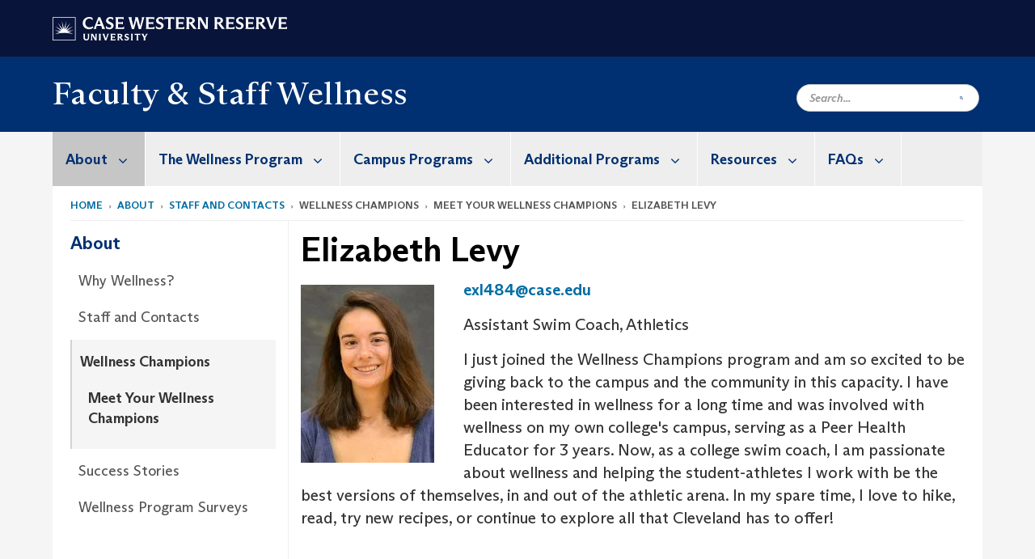

--- FILE ---
content_type: text/html; charset=UTF-8
request_url: https://case.edu/wellness/facultystaff/about/staff-and-contacts/wellness-champions/meet-your-wellness-champions/elizabeth-levy
body_size: 11045
content:
<!DOCTYPE html>
<html lang="en" dir="ltr" prefix="og: https://ogp.me/ns#">
  <head>
    <!-- datalayer begin -->
    
    <!-- datalayer end -->
    <!-- Google Tag Manager -->
    <script>(function(w,d,s,l,i){w[l]=w[l]||[];w[l].push({'gtm.start':
    new Date().getTime(),event:'gtm.js'});var f=d.getElementsByTagName(s)[0],
    j=d.createElement(s),dl=l!='dataLayer'?'&l='+l:'';j.async=true;j.src=
    'https://www.googletagmanager.com/gtm.js?id='+i+dl;f.parentNode.insertBefore(j,f);
    })(window,document,'script','dataLayer','GTM-M6NQD8');</script>
    <!-- End Google Tag Manager -->
    <meta charset="utf-8" />
<meta name="description" content="" />
<meta name="abstract" content="" />
<link rel="canonical" href="https://case.edu/wellness/facultystaff/about/staff-and-contacts/wellness-champions/meet-your-wellness-champions/elizabeth-levy" />
<link rel="shortlink" href="https://case.edu/wellness/facultystaff/node/576" />
<meta name="referrer" content="no-referrer-when-downgrade" />
<meta name="rights" content="Copyright © 2026 Case Western Reserve University. All rights reserved." />
<meta property="og:site_name" content="Faculty &amp; Staff Wellness | Case Western Reserve University" />
<meta property="og:type" content="website" />
<meta property="og:url" content="https://case.edu/wellness/facultystaff/about/staff-and-contacts/wellness-champions/meet-your-wellness-champions/elizabeth-levy" />
<meta property="og:title" content="Elizabeth Levy | Faculty &amp; Staff Wellness | Case Western Reserve University" />
<meta property="og:description" content="" />
<meta property="og:updated_time" content="2023-10-25T13:39:55-04:00" />
<meta property="og:street_address" content="10900 Euclid Ave." />
<meta property="og:locality" content="Cleveland" />
<meta property="og:region" content="Ohio" />
<meta property="og:postal_code" content="44106-7047" />
<meta property="og:country_name" content="United States" />
<meta property="og:phone_number" content="216.368.5997" />
<meta property="og:locale" content="en_US" />
<meta property="article:published_time" content="2023-10-25T13:39:42-04:00" />
<meta property="article:modified_time" content="2023-10-25T13:39:55-04:00" />
<meta name="twitter:title" content="Elizabeth Levy | Faculty &amp; Staff Wellness | Case Western Reserve University" />
<meta name="twitter:description" content="" />
<meta name="Generator" content="Drupal 10 (https://www.drupal.org)" />
<meta name="MobileOptimized" content="width" />
<meta name="HandheldFriendly" content="true" />
<meta name="viewport" content="width=device-width, initial-scale=1.0" />

    <title>Elizabeth Levy | Faculty &amp; Staff Wellness | Case Western Reserve University</title>
    <link rel="stylesheet" media="all" href="/wellness/facultystaff/modules/contrib/cms_content_sync/css/entity-form.css?subzjw" />
<link rel="stylesheet" media="all" href="/wellness/facultystaff/core/modules/node/css/node.module.css?subzjw" />
<link rel="stylesheet" media="all" href="/wellness/facultystaff/core/assets/vendor/jquery.ui/themes/base/core.css?subzjw" />
<link rel="stylesheet" media="all" href="/wellness/facultystaff/core/assets/vendor/jquery.ui/themes/base/controlgroup.css?subzjw" />
<link rel="stylesheet" media="all" href="/wellness/facultystaff/core/assets/vendor/jquery.ui/themes/base/checkboxradio.css?subzjw" />
<link rel="stylesheet" media="all" href="/wellness/facultystaff/core/assets/vendor/jquery.ui/themes/base/resizable.css?subzjw" />
<link rel="stylesheet" media="all" href="/wellness/facultystaff/core/assets/vendor/jquery.ui/themes/base/button.css?subzjw" />
<link rel="stylesheet" media="all" href="/wellness/facultystaff/core/assets/vendor/jquery.ui/themes/base/dialog.css?subzjw" />
<link rel="stylesheet" media="all" href="/wellness/facultystaff/core/misc/components/progress.module.css?subzjw" />
<link rel="stylesheet" media="all" href="/wellness/facultystaff/core/misc/components/ajax-progress.module.css?subzjw" />
<link rel="stylesheet" media="all" href="/wellness/facultystaff/core/modules/system/css/components/align.module.css?subzjw" />
<link rel="stylesheet" media="all" href="/wellness/facultystaff/core/modules/system/css/components/fieldgroup.module.css?subzjw" />
<link rel="stylesheet" media="all" href="/wellness/facultystaff/core/modules/system/css/components/container-inline.module.css?subzjw" />
<link rel="stylesheet" media="all" href="/wellness/facultystaff/core/modules/system/css/components/clearfix.module.css?subzjw" />
<link rel="stylesheet" media="all" href="/wellness/facultystaff/core/modules/system/css/components/details.module.css?subzjw" />
<link rel="stylesheet" media="all" href="/wellness/facultystaff/core/modules/system/css/components/hidden.module.css?subzjw" />
<link rel="stylesheet" media="all" href="/wellness/facultystaff/core/modules/system/css/components/item-list.module.css?subzjw" />
<link rel="stylesheet" media="all" href="/wellness/facultystaff/core/modules/system/css/components/js.module.css?subzjw" />
<link rel="stylesheet" media="all" href="/wellness/facultystaff/core/modules/system/css/components/nowrap.module.css?subzjw" />
<link rel="stylesheet" media="all" href="/wellness/facultystaff/core/modules/system/css/components/position-container.module.css?subzjw" />
<link rel="stylesheet" media="all" href="/wellness/facultystaff/core/modules/system/css/components/reset-appearance.module.css?subzjw" />
<link rel="stylesheet" media="all" href="/wellness/facultystaff/core/modules/system/css/components/resize.module.css?subzjw" />
<link rel="stylesheet" media="all" href="/wellness/facultystaff/core/modules/system/css/components/system-status-counter.css?subzjw" />
<link rel="stylesheet" media="all" href="/wellness/facultystaff/core/modules/system/css/components/system-status-report-counters.css?subzjw" />
<link rel="stylesheet" media="all" href="/wellness/facultystaff/core/modules/system/css/components/system-status-report-general-info.css?subzjw" />
<link rel="stylesheet" media="all" href="/wellness/facultystaff/core/modules/system/css/components/tablesort.module.css?subzjw" />
<link rel="stylesheet" media="all" href="/wellness/facultystaff/modules/contrib/jquery_ui/assets/vendor/jquery.ui/themes/base/core.css?subzjw" />
<link rel="stylesheet" media="all" href="/wellness/facultystaff/core/modules/filter/css/filter.caption.css?subzjw" />
<link rel="stylesheet" media="all" href="/wellness/facultystaff/modules/contrib/entity_embed/css/entity_embed.filter.caption.css?subzjw" />
<link rel="stylesheet" media="all" href="/wellness/facultystaff/core/modules/views/css/views.module.css?subzjw" />
<link rel="stylesheet" media="all" href="/wellness/facultystaff/core/assets/vendor/jquery.ui/themes/base/theme.css?subzjw" />
<link rel="stylesheet" media="all" href="/wellness/facultystaff/modules/contrib/jquery_ui/assets/vendor/jquery.ui/themes/base/theme.css?subzjw" />
<link rel="stylesheet" media="all" href="/wellness/facultystaff/modules/custom/custom_gin_override/css/gin-custom.css?subzjw" />
<link rel="stylesheet" media="all" href="/wellness/facultystaff/modules/contrib/jquery_ui/assets/vendor/jquery.ui/themes/base/draggable.css?subzjw" />
<link rel="stylesheet" media="all" href="/wellness/facultystaff/modules/contrib/jquery_ui/assets/vendor/jquery.ui/themes/base/resizable.css?subzjw" />
<link rel="stylesheet" media="all" href="/wellness/facultystaff/themes/custom/crew/css/style.css?subzjw" />

    <script src="https://use.fontawesome.com/releases/v6.4.0/js/all.js" defer crossorigin="anonymous"></script>
<script src="https://use.fontawesome.com/releases/v6.4.0/js/v4-shims.js" defer crossorigin="anonymous"></script>

    <script type="text/javascript">
      if (/MSIE \d|Trident.*rv:/.test(navigator.userAgent)) {document.write('<script src="https://dudbm6bcnmy8e.cloudfront.net/cwru-drupal-assets/scripts/ieshim.js"><\/script>')};
    </script>
  </head>
  <body>
    <!-- Google Tag Manager (noscript) -->
    <noscript aria-hidden="true"><iframe src="https://www.googletagmanager.com/ns.html?id=GTM-M6NQD8"
    height="0" width="0" style="display:none;visibility:hidden"></iframe></noscript>
    <!-- End Google Tag Manager (noscript) -->
        <a href="#main-content" class="visually-hidden focusable" role="navigation" aria-label="Jump to content">
      Skip to main content
    </a>
    
      <div class="dialog-off-canvas-main-canvas" data-off-canvas-main-canvas>
    
  
    <!-- hard code RAVE alert -->
    <div id="cwruravealert"></div>
    <script type="text/javascript">
      function raveCallback(data) {
        if (data !== undefined) {
          if (window['console']) { console.log(data); }
          var div = document.getElementById('cwruravealert');
          div.style.backgroundColor = data.bgcolor;
          div.style.color = data.fgcolor;
          div.style.width = '100%';
          div.style.fontWeight = '500';
          div.style.fontFamily = 'Arizona';
          div.style.padding = '5px 1% 5px 1%';
          var alert_div = document.createElement('div');
          alert_div.style.margin = 'auto';
          alert_div.style.maxWidth = '1000px';
          alert_div.style.width = '100%';
          alert_div.style.fontWeight = '500';
          alert_div.style.fontFamily = 'Arizona';
          alert_div.style.textAlign = 'center';
          var field;
          for (field of ['header', 'status', 'event', 'headline', 'description', 'instruction', 'note', 'web', 'contact']) {
            if (data[field]) {
              var field_div = document.createElement('div');
              field_div.innerHTML = data[field];
              alert_div.appendChild(field_div);
            }
          }
          div.appendChild(alert_div);
        }
      }
    </script>
    <script type="text/javascript" src="//webapps.case.edu/t4/rave/jsonp.pl?callback=raveCallback"></script>
    <!-- END RAVE ALERT -->

    
  
<!-- BEGIN PRINT HEADER -->
  <header class="visible-print-block" aria-hidden="true" aria-label="Print Header" role="presentation">
    <img src="https://dudbm6bcnmy8e.cloudfront.net/cwru/img/cwru_logo_primary_black_print.jpeg" alt="Case Western Reserve University" class="logo-default" aria-hidden="true">
  </header>
<!-- END PRINT HEADER -->

<!-- BEGIN SITE HEADER -->


<!-- BEGIN HEADER TOP -->
<div class="page-header-top" role="banner" aria-label="Case Western Reserve University Logo Banner">
  <div class="container">
    <!-- BEGIN LOGO -->
    <div class="page-logo">
      <a href="//case.edu/">
        <img src="https://dudbm6bcnmy8e.cloudfront.net/cwru/img/cwru_logo_primary_white.svg" onerror="javascript:this.src='https://dudbm6bcnmy8e.cloudfront.net/cwru/img/cwru_logo_primary_white.png';this.style.margin='-12px 0px';this.style.minHeight='55px'" alt="Case Western Reserve University" class="logo-default" title="Case Western Reserve University">
        <span class="sr-only">Go to case.edu</span>
      </a>
    </div>
    <!-- END LOGO -->
    <!-- BEGIN TOP NAVIGATION MENU -->
    <div class="top-menu hidden-sm hidden-xs">
          </div>
    <!-- END TOP NAVIGATION MENU -->
  </div>
</div>
<!-- END HEADER TOP -->


  <div class="page-head" role="banner" aria-label="School Name Banner">
              
<div class="container">
  <div class="col-md-6">
            <a href="https://case.edu/wellness/facultystaff/">
                <div class="page-title ">
                <div aria-label="Site title">Faculty &amp; Staff Wellness</div>
  
        </div>
      </a>
        </div>

  <div class="col-md-6">
        
    <div class="inputs pull-right hidden-xs hidden-sm ">
      <form action="//www.case.edu/search-results/" class="navbar__search-form desktop" name="searchForm" role="search" aria-label="desktop search">
        <div class="input-group">
          <span class="search-icon hidden-md hidden-lg"></span>
          <input placeholder="Search..." title="searchbox" type="search" class="navbar__search form-control form-search form-control" name="q" maxlength="128" size="15" onfocus="if(!this._haschanged){this.value=''};this._haschanged=true;">
          <span class="mobile-search-btn input-group-btn">
            <button type="submit" class="button js-form-submit form-submit btn icon-only" aria-label="Submit Search">
              <span class="sr-only">Search</span>
              <span class="fa fa-search" aria-hidden="true"></span>
            </button>
          </span>
          <input type="hidden" name="cx" value="004305171799132815236:ciq4c8b3yv4">
          <input type="hidden" name="ie" value="UTF-8">
          <input class="hidden" role="button" name="sa" type="submit" title="search" alt="search" value="search">
        </div>
      </form>
    </div>

  </div>
</div>

<div class="container">
  </div>

      </div>


                          

    <div >
      <header class="navbar navbar-default container" id="navbar" role="navigation" aria-labelledby="block-crew-main-menu">
                <div class="col-xs-12 no-padding">
        <div class="navbar-header">
            <div class="hidden-xs hidden-sm region region-navigation">
    <nav aria-label="mainmenumenu navigation menu"  id="block-crew-main-menu">
          
      

              <ul block="block-crew-main-menu" class="menu nav navbar-nav" role="menubar">
        <li class="hidden-md hidden-lg mobile-search-box" role="menuitem" tabindex="-1">
          <form action="//www.case.edu/search-results/" class="navbar__search-form" name="searchForm" role="search" aria-label="main search">
            <span class="search-icon hidden-md hidden-lg"></span>
            <input placeholder="Search CWRU" title="searchbox" type="search" class="navbar__search" name="q" onfocus="if(!this._haschanged){this.value=''};this._haschanged=true;">
            <span class="mobile-search-btn">
              <button type="submit" class="btn submit" aria-label="Submit Search">
                <i class="fa fa-search" aria-hidden="true"></i><span class="sr-only">Submit Search</span>
              </button>
            </span>
            <input type="hidden" name="cx" value="004305171799132815236:ciq4c8b3yv4">
            <input type="hidden" name="ie" value="UTF-8">
            <input class="hidden" role="button" name="sa" type="submit" title="search" alt="search">
          </form>
        </li>
                            <li class="expanded dropdown active" role="menuitem" tabindex="-1">
        <a href="/wellness/facultystaff/about">About <span class="arrow" aria-haspopup="true"></span></a>
                                  <ul block="block-crew-main-menu" class="menu dropdown-menu" role="menu" aria-hidden="true" tabindex="-1">
                            <li role="menuitem">
        <a href="/wellness/facultystaff/about/why-wellness" data-drupal-link-system-path="node/31">Why Wellness?</a>
                  </li>
                        <li role="menuitem">
        <a href="/wellness/facultystaff/about/staff-and-contacts" data-drupal-link-system-path="node/241">Staff and Contacts</a>
                  </li>
                        <li class="active" role="menuitem">
        <a href="/wellness/facultystaff/about/wellness-champions" data-drupal-link-system-path="node/511">Wellness Champions</a>
                  </li>
                        <li role="menuitem">
        <a href="/wellness/facultystaff/about/success-stories" data-drupal-link-system-path="node/41">Success Stories</a>
                  </li>
                        <li role="menuitem">
        <a href="/wellness/facultystaff/about/wellness-program-surveys" title="participant and non-participant survey data" data-drupal-link-system-path="node/366">Wellness Program Surveys</a>
                  </li>
        </ul>
  
            </li>
                        <li class="expanded dropdown" role="menuitem" tabindex="-1">
        <a href="/wellness/facultystaff/wellness-program">The Wellness Program <span class="arrow" aria-haspopup="true"></span></a>
                                  <ul block="block-crew-main-menu" class="menu dropdown-menu" role="menu" aria-hidden="true" tabindex="-1">
                            <li role="menuitem">
        <a href="/wellness/facultystaff/wellness-program/how-participate" data-drupal-link-system-path="node/51">How to Participate</a>
                  </li>
                        <li role="menuitem">
        <a href="/wellness/facultystaff/wellness-program/monthly-wellness-incentive" data-drupal-link-system-path="node/56">Monthly Wellness Incentive</a>
                  </li>
                        <li role="menuitem">
        <a href="/wellness/facultystaff/wellness-program/wellness-program-incentive" data-drupal-link-system-path="node/61">Wellness Program Incentive</a>
                  </li>
                        <li role="menuitem">
        <a href="/wellness/facultystaff/wellness-program/wellness-program-checklist" data-drupal-link-system-path="node/66">Wellness Program Checklist</a>
                  </li>
                        <li role="menuitem">
        <a href="/wellness/facultystaff/wellness-program/eeoc-notice" data-drupal-link-system-path="node/71">EEOC Notice</a>
                  </li>
        </ul>
  
            </li>
                        <li class="expanded dropdown" role="menuitem" tabindex="-1">
        <a href="/wellness/facultystaff/campus-programs">Campus Programs <span class="arrow" aria-haspopup="true"></span></a>
                                  <ul block="block-crew-main-menu" class="menu dropdown-menu" role="menu" aria-hidden="true" tabindex="-1">
                            <li role="menuitem">
        <a href="/wellness/facultystaff/campus-programs/career-well-being" data-drupal-link-system-path="node/581">Career Well-being</a>
                  </li>
                        <li role="menuitem">
        <a href="/wellness/facultystaff/campus-programs/community-well-being" data-drupal-link-system-path="node/81">Community Well-being</a>
                  </li>
                        <li role="menuitem">
        <a href="/wellness/facultystaff/campus-programs/financial-well-being" data-drupal-link-system-path="node/86">Financial Well-being</a>
                  </li>
                        <li role="menuitem">
        <a href="/wellness/facultystaff/campus-programs/general-wellness" data-drupal-link-system-path="node/506">General Wellness</a>
                  </li>
                        <li role="menuitem">
        <a href="/wellness/facultystaff/campus-programs/nutrition-or-weight-management" data-drupal-link-system-path="node/91">Nutrition or Weight Management</a>
                  </li>
                        <li role="menuitem">
        <a href="/wellness/facultystaff/campus-programs/physical-activity" data-drupal-link-system-path="node/96">Physical Activity</a>
                  </li>
                        <li role="menuitem">
        <a href="/wellness/facultystaff/campus-programs/sleep" data-drupal-link-system-path="node/471">Sleep</a>
                  </li>
                        <li role="menuitem">
        <a href="/wellness/facultystaff/campus-programs/stress-management" data-drupal-link-system-path="node/101">Stress Management</a>
                  </li>
                        <li role="menuitem">
        <a href="/wellness/facultystaff/campus-programs/tobacco-cessation" data-drupal-link-system-path="node/106">Tobacco Cessation</a>
                  </li>
        </ul>
  
            </li>
                        <li class="expanded dropdown" role="menuitem" tabindex="-1">
        <a href="/wellness/facultystaff/additional-programs">Additional Programs <span class="arrow" aria-haspopup="true"></span></a>
                                  <ul block="block-crew-main-menu" class="menu dropdown-menu" role="menu" aria-hidden="true" tabindex="-1">
                            <li role="menuitem">
        <a href="/wellness/facultystaff/additional-programs/expressions-care" data-drupal-link-system-path="node/586">Expressions of Care</a>
                  </li>
                        <li role="menuitem">
        <a href="/wellness/facultystaff/additional-programs/medical-mutual-wellness-offerings" data-drupal-link-system-path="node/116">Medical Mutual Wellness Offerings</a>
                  </li>
                        <li role="menuitem">
        <a href="/wellness/facultystaff/additional-programs/mindfulness-matters" data-drupal-link-system-path="node/441">Mindfulness Matters</a>
                  </li>
                        <li role="menuitem">
        <a href="/wellness/facultystaff/additional-programs/other-wellness-programs" data-drupal-link-system-path="node/131">Other Wellness Programs</a>
                  </li>
        </ul>
  
            </li>
                        <li class="expanded dropdown" role="menuitem" tabindex="-1">
        <a href="/wellness/facultystaff/resources">Resources <span class="arrow" aria-haspopup="true"></span></a>
                                  <ul block="block-crew-main-menu" class="menu dropdown-menu" role="menu" aria-hidden="true" tabindex="-1">
                            <li role="menuitem">
        <a href="/wellness/facultystaff/resources/cwru-wellness-newsletter" data-drupal-link-system-path="node/141">CWRU Wellness Newsletter</a>
                  </li>
                        <li role="menuitem">
        <a href="/wellness/facultystaff/resources/avidon-health" data-drupal-link-system-path="node/196">Avidon Health</a>
                  </li>
                        <li role="menuitem">
        <a href="/wellness/facultystaff/resources/eldercare" data-drupal-link-system-path="node/156">Eldercare</a>
                  </li>
                        <li role="menuitem">
        <a href="/wellness/facultystaff/resources/employee-assistance-program" data-drupal-link-system-path="node/151">Employee Assistance Program</a>
                  </li>
                        <li role="menuitem">
        <a href="/wellness/facultystaff/resources/ergonomics" data-drupal-link-system-path="node/161">Ergonomics</a>
                  </li>
                        <li role="menuitem">
        <a href="/wellness/facultystaff/resources/fitness" data-drupal-link-system-path="node/166">Fitness</a>
                  </li>
                        <li role="menuitem">
        <a href="/wellness/facultystaff/resources/flu-shots" data-drupal-link-system-path="node/171">Flu Shots</a>
                  </li>
                        <li role="menuitem">
        <a href="/wellness/facultystaff/resources/gratitude-cwru" data-drupal-link-system-path="node/461">Gratitude at CWRU</a>
                  </li>
                        <li role="menuitem">
        <a href="/wellness/facultystaff/resources/guided-imagery-relaxation" data-drupal-link-system-path="node/186">Guided Imagery &amp; Relaxation</a>
                  </li>
                        <li role="menuitem">
        <a href="/wellness/facultystaff/resources/hec-prayer-and-reflection-room" data-drupal-link-system-path="node/481">HEC Prayer and Reflection Room</a>
                  </li>
                        <li role="menuitem">
        <a href="/wellness/facultystaff/resources/healthy-department-toolkit" title="Fall 2018 resource for CWRU workgroups" data-drupal-link-system-path="node/356">Healthy Department Toolkit</a>
                  </li>
                        <li role="menuitem">
        <a href="/wellness/facultystaff/resources/lactation-rooms" data-drupal-link-system-path="node/176">Lactation Rooms</a>
                  </li>
                        <li role="menuitem">
        <a href="/wellness/facultystaff/resources/nutrition-assistance" data-drupal-link-system-path="node/181">Nutrition Assistance</a>
                  </li>
                        <li role="menuitem">
        <a href="/wellness/facultystaff/resources/parenting" data-drupal-link-system-path="node/501">Parenting</a>
                  </li>
                        <li role="menuitem">
        <a href="/wellness/facultystaff/resources/seated-massage" data-drupal-link-system-path="node/191">Seated Massage</a>
                  </li>
                        <li role="menuitem">
        <a href="/wellness/facultystaff/resources/supervisor-wellness-toolkit" data-drupal-link-system-path="node/396">Supervisor Wellness Toolkit</a>
                  </li>
                        <li role="menuitem">
        <a href="/wellness/facultystaff/resources/walking-maps" data-drupal-link-system-path="node/206">Walking Maps</a>
                  </li>
        </ul>
  
            </li>
                        <li class="expanded dropdown" role="menuitem" tabindex="-1">
        <a href="/wellness/facultystaff/faqs">FAQs <span class="arrow" aria-haspopup="true"></span></a>
                                  <ul block="block-crew-main-menu" class="menu dropdown-menu" role="menu" aria-hidden="true" tabindex="-1">
                            <li role="menuitem">
        <a href="/wellness/facultystaff/faqs/about-incentive-programs" data-drupal-link-system-path="node/216">About the Incentive Programs</a>
                  </li>
                        <li role="menuitem">
        <a href="/wellness/facultystaff/faqs/participation-and-eligibility" data-drupal-link-system-path="node/221">Participation and Eligibility</a>
                  </li>
                        <li role="menuitem">
        <a href="/wellness/facultystaff/faqs/health-risk-assessment-hra" data-drupal-link-system-path="node/226">Health Risk Assessment (HRA)</a>
                  </li>
                        <li role="menuitem">
        <a href="/wellness/facultystaff/faqs/biometric-screening-attestation" data-drupal-link-system-path="node/591">Biometric Screening Attestation</a>
                  </li>
                        <li role="menuitem">
        <a href="/wellness/facultystaff/faqs/dental-check-andor-cancer-screening-attestation" data-drupal-link-system-path="node/592">Dental Check-up and/or Cancer Screening Attestation</a>
                  </li>
                        <li role="menuitem">
        <a href="/wellness/facultystaff/faqs/primary-care-provider-attestation" data-drupal-link-system-path="node/416">Primary Care Provider Attestation</a>
                  </li>
                        <li role="menuitem">
        <a href="/wellness/facultystaff/faqs/tobacco-attestation-form" data-drupal-link-system-path="node/236">Tobacco Attestation Form</a>
                  </li>
        </ul>
  
            </li>
        </ul>
  



  </nav>

  </div>

                                <button type="button" class="navbar-toggle" data-toggle="collapse" data-target="#navbar-collapse">
              <span class="sr-only">Toggle navigation</span>
              <i class="fa fa-bars" aria-hidden="true"></i>
              Navigation + Search
            </button>
                  </div>
      </div>
                          <div id="navbar-collapse" class="navbar-collapse collapse">
              	<div class="hidden-md hidden-lg row region region-navigation-collapsible">
    	<nav aria-label="mobilemenu navigation menu"  id="block-crew-mobile-nav">
          
      

              <ul block="block-crew-mobile-nav" class="menu nav navbar-nav" role="menubar">
        <li class="hidden-md hidden-lg mobile-search-box" role="menuitem" tabindex="-1">
          <form action="//www.case.edu/search-results/" class="navbar__search-form" name="searchForm" role="search" aria-label="mobile search">
            <span class="search-icon hidden-md hidden-lg"></span>
            <input placeholder="Search CWRU" title="searchbox" type="search" class="navbar__search" name="q" onfocus="if(!this._haschanged){this.value=''};this._haschanged=true;">
            <span class="mobile-search-btn">
              <button type="submit" class="btn submit" aria-label="Submit Search">
                <i class="fa fa-search" aria-hidden="true"></i><span class="sr-only">Submit Search</span>
              </button>
            </span>
            <input type="hidden" name="cx" value="004305171799132815236:ciq4c8b3yv4">
            <input type="hidden" name="ie" value="UTF-8">
            <input class="hidden" role="button" name="sa" type="submit" title="search" alt="search">
          </form>
        </li>
                            <li class="expanded dropdown active" role="menuitem" tabindex="-1">
        <a href="/wellness/facultystaff/about">About <span class="arrow" aria-haspopup="true"></span></a>
                                  <ul block="block-crew-mobile-nav" class="menu dropdown-menu" role="menu" aria-hidden="true" tabindex="-1">
                            <li role="menuitem">
        <a href="/wellness/facultystaff/about/why-wellness" data-drupal-link-system-path="node/31">Why Wellness?</a>
                  </li>
                        <li role="menuitem">
        <a href="/wellness/facultystaff/about/staff-and-contacts" data-drupal-link-system-path="node/241">Staff and Contacts</a>
                  </li>
                        <li class="expanded active" role="menuitem" tabindex="-1">
        <a href="/wellness/facultystaff/about/wellness-champions">Wellness Champions <span class="arrow" aria-haspopup="true"></span></a>
                                  <ul block="block-crew-mobile-nav" class="menu dropdown-menu" role="menu" aria-hidden="true" tabindex="-1">
                            <li class="active" role="menuitem">
        <a href="/wellness/facultystaff/about/wellness-champions/meet-your-wellness-champions" data-drupal-link-system-path="node/516">Meet Your Wellness Champions</a>
                  </li>
        </ul>
  
            </li>
                        <li role="menuitem">
        <a href="/wellness/facultystaff/about/success-stories" data-drupal-link-system-path="node/41">Success Stories</a>
                  </li>
                        <li role="menuitem">
        <a href="/wellness/facultystaff/about/wellness-program-surveys" title="participant and non-participant survey data" data-drupal-link-system-path="node/366">Wellness Program Surveys</a>
                  </li>
        </ul>
  
            </li>
                        <li class="expanded dropdown" role="menuitem" tabindex="-1">
        <a href="/wellness/facultystaff/wellness-program">The Wellness Program <span class="arrow" aria-haspopup="true"></span></a>
                                  <ul block="block-crew-mobile-nav" class="menu dropdown-menu" role="menu" aria-hidden="true" tabindex="-1">
                            <li role="menuitem">
        <a href="/wellness/facultystaff/wellness-program/how-participate" data-drupal-link-system-path="node/51">How to Participate</a>
                  </li>
                        <li role="menuitem">
        <a href="/wellness/facultystaff/wellness-program/monthly-wellness-incentive" data-drupal-link-system-path="node/56">Monthly Wellness Incentive</a>
                  </li>
                        <li role="menuitem">
        <a href="/wellness/facultystaff/wellness-program/wellness-program-incentive" data-drupal-link-system-path="node/61">Wellness Program Incentive</a>
                  </li>
                        <li role="menuitem">
        <a href="/wellness/facultystaff/wellness-program/wellness-program-checklist" data-drupal-link-system-path="node/66">Wellness Program Checklist</a>
                  </li>
                        <li role="menuitem">
        <a href="/wellness/facultystaff/wellness-program/eeoc-notice" data-drupal-link-system-path="node/71">EEOC Notice</a>
                  </li>
        </ul>
  
            </li>
                        <li class="expanded dropdown" role="menuitem" tabindex="-1">
        <a href="/wellness/facultystaff/campus-programs">Campus Programs <span class="arrow" aria-haspopup="true"></span></a>
                                  <ul block="block-crew-mobile-nav" class="menu dropdown-menu" role="menu" aria-hidden="true" tabindex="-1">
                            <li role="menuitem">
        <a href="/wellness/facultystaff/campus-programs/career-well-being" data-drupal-link-system-path="node/581">Career Well-being</a>
                  </li>
                        <li role="menuitem">
        <a href="/wellness/facultystaff/campus-programs/community-well-being" data-drupal-link-system-path="node/81">Community Well-being</a>
                  </li>
                        <li role="menuitem">
        <a href="/wellness/facultystaff/campus-programs/financial-well-being" data-drupal-link-system-path="node/86">Financial Well-being</a>
                  </li>
                        <li role="menuitem">
        <a href="/wellness/facultystaff/campus-programs/general-wellness" data-drupal-link-system-path="node/506">General Wellness</a>
                  </li>
                        <li role="menuitem">
        <a href="/wellness/facultystaff/campus-programs/nutrition-or-weight-management" data-drupal-link-system-path="node/91">Nutrition or Weight Management</a>
                  </li>
                        <li role="menuitem">
        <a href="/wellness/facultystaff/campus-programs/physical-activity" data-drupal-link-system-path="node/96">Physical Activity</a>
                  </li>
                        <li role="menuitem">
        <a href="/wellness/facultystaff/campus-programs/sleep" data-drupal-link-system-path="node/471">Sleep</a>
                  </li>
                        <li role="menuitem">
        <a href="/wellness/facultystaff/campus-programs/stress-management" data-drupal-link-system-path="node/101">Stress Management</a>
                  </li>
                        <li role="menuitem">
        <a href="/wellness/facultystaff/campus-programs/tobacco-cessation" data-drupal-link-system-path="node/106">Tobacco Cessation</a>
                  </li>
        </ul>
  
            </li>
                        <li class="expanded dropdown" role="menuitem" tabindex="-1">
        <a href="/wellness/facultystaff/additional-programs">Additional Programs <span class="arrow" aria-haspopup="true"></span></a>
                                  <ul block="block-crew-mobile-nav" class="menu dropdown-menu" role="menu" aria-hidden="true" tabindex="-1">
                            <li role="menuitem">
        <a href="/wellness/facultystaff/additional-programs/expressions-care" data-drupal-link-system-path="node/586">Expressions of Care</a>
                  </li>
                        <li role="menuitem">
        <a href="/wellness/facultystaff/additional-programs/medical-mutual-wellness-offerings" data-drupal-link-system-path="node/116">Medical Mutual Wellness Offerings</a>
                  </li>
                        <li role="menuitem">
        <a href="/wellness/facultystaff/additional-programs/mindfulness-matters" data-drupal-link-system-path="node/441">Mindfulness Matters</a>
                  </li>
                        <li role="menuitem">
        <a href="/wellness/facultystaff/additional-programs/other-wellness-programs" data-drupal-link-system-path="node/131">Other Wellness Programs</a>
                  </li>
        </ul>
  
            </li>
                        <li class="expanded dropdown" role="menuitem" tabindex="-1">
        <a href="/wellness/facultystaff/resources">Resources <span class="arrow" aria-haspopup="true"></span></a>
                                  <ul block="block-crew-mobile-nav" class="menu dropdown-menu" role="menu" aria-hidden="true" tabindex="-1">
                            <li role="menuitem">
        <a href="/wellness/facultystaff/resources/cwru-wellness-newsletter" data-drupal-link-system-path="node/141">CWRU Wellness Newsletter</a>
                  </li>
                        <li role="menuitem">
        <a href="/wellness/facultystaff/resources/avidon-health" data-drupal-link-system-path="node/196">Avidon Health</a>
                  </li>
                        <li role="menuitem">
        <a href="/wellness/facultystaff/resources/eldercare" data-drupal-link-system-path="node/156">Eldercare</a>
                  </li>
                        <li role="menuitem">
        <a href="/wellness/facultystaff/resources/employee-assistance-program" data-drupal-link-system-path="node/151">Employee Assistance Program</a>
                  </li>
                        <li role="menuitem">
        <a href="/wellness/facultystaff/resources/ergonomics" data-drupal-link-system-path="node/161">Ergonomics</a>
                  </li>
                        <li role="menuitem">
        <a href="/wellness/facultystaff/resources/fitness" data-drupal-link-system-path="node/166">Fitness</a>
                  </li>
                        <li role="menuitem">
        <a href="/wellness/facultystaff/resources/flu-shots" data-drupal-link-system-path="node/171">Flu Shots</a>
                  </li>
                        <li role="menuitem">
        <a href="/wellness/facultystaff/resources/gratitude-cwru" data-drupal-link-system-path="node/461">Gratitude at CWRU</a>
                  </li>
                        <li role="menuitem">
        <a href="/wellness/facultystaff/resources/guided-imagery-relaxation" data-drupal-link-system-path="node/186">Guided Imagery &amp; Relaxation</a>
                  </li>
                        <li role="menuitem">
        <a href="/wellness/facultystaff/resources/hec-prayer-and-reflection-room" data-drupal-link-system-path="node/481">HEC Prayer and Reflection Room</a>
                  </li>
                        <li role="menuitem">
        <a href="/wellness/facultystaff/resources/healthy-department-toolkit" title="Fall 2018 resource for CWRU workgroups" data-drupal-link-system-path="node/356">Healthy Department Toolkit</a>
                  </li>
                        <li role="menuitem">
        <a href="/wellness/facultystaff/resources/lactation-rooms" data-drupal-link-system-path="node/176">Lactation Rooms</a>
                  </li>
                        <li role="menuitem">
        <a href="/wellness/facultystaff/resources/nutrition-assistance" data-drupal-link-system-path="node/181">Nutrition Assistance</a>
                  </li>
                        <li role="menuitem">
        <a href="/wellness/facultystaff/resources/parenting" data-drupal-link-system-path="node/501">Parenting</a>
                  </li>
                        <li role="menuitem">
        <a href="/wellness/facultystaff/resources/seated-massage" data-drupal-link-system-path="node/191">Seated Massage</a>
                  </li>
                        <li role="menuitem">
        <a href="/wellness/facultystaff/resources/supervisor-wellness-toolkit" data-drupal-link-system-path="node/396">Supervisor Wellness Toolkit</a>
                  </li>
                        <li role="menuitem">
        <a href="/wellness/facultystaff/resources/walking-maps" data-drupal-link-system-path="node/206">Walking Maps</a>
                  </li>
        </ul>
  
            </li>
                        <li class="expanded dropdown" role="menuitem" tabindex="-1">
        <a href="/wellness/facultystaff/faqs">FAQs <span class="arrow" aria-haspopup="true"></span></a>
                                  <ul block="block-crew-mobile-nav" class="menu dropdown-menu" role="menu" aria-hidden="true" tabindex="-1">
                            <li role="menuitem">
        <a href="/wellness/facultystaff/faqs/about-incentive-programs" data-drupal-link-system-path="node/216">About the Incentive Programs</a>
                  </li>
                        <li role="menuitem">
        <a href="/wellness/facultystaff/faqs/participation-and-eligibility" data-drupal-link-system-path="node/221">Participation and Eligibility</a>
                  </li>
                        <li role="menuitem">
        <a href="/wellness/facultystaff/faqs/health-risk-assessment-hra" data-drupal-link-system-path="node/226">Health Risk Assessment (HRA)</a>
                  </li>
                        <li role="menuitem">
        <a href="/wellness/facultystaff/faqs/biometric-screening-attestation" data-drupal-link-system-path="node/591">Biometric Screening Attestation</a>
                  </li>
                        <li role="menuitem">
        <a href="/wellness/facultystaff/faqs/dental-check-andor-cancer-screening-attestation" data-drupal-link-system-path="node/592">Dental Check-up and/or Cancer Screening Attestation</a>
                  </li>
                        <li role="menuitem">
        <a href="/wellness/facultystaff/faqs/primary-care-provider-attestation" data-drupal-link-system-path="node/416">Primary Care Provider Attestation</a>
                  </li>
                        <li role="menuitem">
        <a href="/wellness/facultystaff/faqs/tobacco-attestation-form" data-drupal-link-system-path="node/236">Tobacco Attestation Form</a>
                  </li>
        </ul>
  
            </li>
        </ul>
  



  </nav>

  	</div>

          </div>
                      </header>
    </div>
  

  <div role="main" class="main-container container  js-quickedit-main-content">

                
                                      <div class="highlighted">  <div class="region region-highlighted">
    <div data-drupal-messages-fallback class="hidden"></div>

  </div>
</div>
                  
                                        <div class="region region-breadcrumbs">
        <ol class="breadcrumb">
          <li >
                  <a href="/wellness/facultystaff/">Home</a>
              </li>
          <li >
                  <a href="/wellness/facultystaff/about">About</a>
              </li>
          <li >
                  <a href="/wellness/facultystaff/about/staff-and-contacts">Staff and Contacts</a>
              </li>
          <li >
                  wellness champions
              </li>
          <li >
                  meet your wellness champions
              </li>
          <li >
                  Elizabeth Levy
              </li>
      </ol>


  </div>

                  
                
      <div class="row pre-sidebar">
                                
                                    <aside aria-label="Sidebar Navigation Menu" class="col-lg-3 col-md-3 hidden-sm hidden-xs sidebar-desktop">
                <div  class="region region-sidebar-first">
    <nav aria-label="sidebarigationmenu navigation menu"  id="block-crew-sidebar-navigation">
          
      

                                        <a href="/wellness/facultystaff/about" class="sidebar-menu-title">
                    <h2>About</h2>
                </a>
                <ul class="page-sidebar-menu" role="menubar">
                                                        <li class="nav-item" role="menuitem">
                <a href="/wellness/facultystaff/about/why-wellness" class="nav-link" data-drupal-link-system-path="node/31">Why Wellness?</a>
                            </li>
                                <li class="nav-item" role="menuitem">
                <a href="/wellness/facultystaff/about/staff-and-contacts" class="nav-link" data-drupal-link-system-path="node/241">Staff and Contacts</a>
                            </li>
                                <li class="nav-item active open" role="menuitem">
                <a href="/wellness/facultystaff/about/wellness-champions" class="nav-link" data-drupal-link-system-path="node/511">Wellness Champions</a>
                                    <ul class="sub-menu" role="menu">
                                                            <li class="nav-item open" role="menuitem">
                <a href="/wellness/facultystaff/about/wellness-champions/meet-your-wellness-champions" class="nav-link" data-drupal-link-system-path="node/516">Meet Your Wellness Champions</a>
                            </li>
            
                    </ul>
                            </li>
                                <li class="nav-item" role="menuitem">
                <a href="/wellness/facultystaff/about/success-stories" class="nav-link" data-drupal-link-system-path="node/41">Success Stories</a>
                            </li>
                                <li class="nav-item" role="menuitem">
                <a href="/wellness/facultystaff/about/wellness-program-surveys" title="participant and non-participant survey data" class="nav-link" data-drupal-link-system-path="node/366">Wellness Program Surveys</a>
                            </li>
            
                </ul>
                                                                                                                            



  </nav>

  </div>

            </aside>
                        
            <section role="region" aria-label="main-content"  class="col-sm-12 col-md-9 has-sidebar">
                          <a id="main-content"></a>
            <div class="region region-content">
        <h1 class="page-header">
<span>Elizabeth Levy</span>
</h1>

  
<article class="basic-page full clearfix">

  
    

  
  <div class="content">
    
            <div class="field field--name-body field--type-text-with-summary field--label-hidden field--item"><div data-embed-button="media" data-entity-embed-display="view_mode:media.media_image_medium" data-entity-embed-display-settings="[]" data-entity-type="media" data-entity-uuid="c637e3a4-abd2-45b0-902f-9392f1c111d5" data-langcode="en" class="embedded-entity align-left"><div style="max-width:220px;">
  
  
            <div class="field field--name-field-image field--type-image field--label-hidden field--item">  <img loading="lazy" src="/wellness/facultystaff/sites/default/files/styles/medium/public/2023-10/Elizabeth%20L.jpg?itok=_8c58yKQ" width="165" height="220" alt="Headshot of Elizabeth Levy" class="img-responsive">


</div>
      
</div>
</div>


<p><a href="mailto:exl484@case.edu">exl484@case.edu</a></p>

<p>Assistant Swim Coach, Athletics</p>

<p>I just joined the Wellness Champions program and am so excited to be giving back to the campus and the community in this capacity. I have been interested in wellness for a long time and was involved with wellness on my own college's campus, serving as a Peer Health Educator for 3 years. Now, as a college swim coach, I am passionate about wellness and helping the student-athletes I work with be the best versions of themselves, in and out of the athletic arena. In my spare time, I love to hike, read, try new recipes, or continue to explore all that Cleveland has to offer!</p>
</div>
      <form class="node-basic-page-form node-form" data-drupal-selector="node-basic-page-form" action="/wellness/facultystaff/about/staff-and-contacts/wellness-champions/meet-your-wellness-champions/elizabeth-levy" method="post" id="node-basic-page-form" accept-charset="UTF-8">
  <input data-drupal-selector="edit-node-basic-page-form" type="hidden" name="form_id" value="node_basic_page_form" /><div class="field--type-string field--name-moderation-state field--widget-workflow-buttons form-group js-form-wrapper form-wrapper" data-drupal-selector="edit-moderation-state-wrapper" id="edit-moderation-state-wrapper">      
  </div>
<div data-drupal-selector="edit-actions" class="form-actions form-group js-form-wrapper form-wrapper" id="edit-actions"><button data-drupal-selector="edit-submit" class="button button--primary js-form-submit form-submit btn-success btn icon-before" type="submit" id="edit-submit" name="op" value="Save"><span class="icon glyphicon glyphicon-ok" aria-hidden="true"></span>
Save</button></div>

</form>

  </div>

</article>


  </div>

              </section>

                </div>
  </div>
      <footer aria-label="footer" class="footer container" role="contentinfo">
        <div class="region region-footer">
      <section role="region" aria-label="footer sections"  class="views-element-container block block-views block-views-blockfooter-block-footer clearfix" id="block-views-block-footer-block-footer">
  
    

      <div block="block-views-block-footer-block-footer" class="form-group"><div class="footer view view-footer view-id-footer view-display-id-block_footer js-view-dom-id-36f15e20b2ee975cabd54e2328c0850c032803aeb887c84b2ee7ea01860990e4">
  
    
      
      <div class="view-content">
          <div class="views-row">



<div class="footer__block footer__block--university">
  <img src="https://dudbm6bcnmy8e.cloudfront.net/cwru/img/cwru_acronym_blue.svg" onerror="javascript:this.src='https://dudbm6bcnmy8e.cloudfront.net/cwru/img/cwru_acronym_blue.svg'" alt="Case Western Reserve University Logo with Tagline" class="footer__logo" title="Case Western Reserve University">
  <p>&copy; 2025 <a href="//case.edu/">Case Western Reserve University</a></p>
  <address>10900 Euclid Ave. Cleveland, Ohio 44106</address>
  <p>
    <a href="tel:12163682000">216.368.2000</a>
    <br />
    <a href="https://case.edu/utech/departments/information-security/policies/legal-privacy-notice">Legal Notice</a> | <a href="https://case.edu/privacy-statement/index.html">Privacy Policy</a>
    <br />
        <a href="https://case.edu/equity/sexual-harassment-title-ix/title-ix-notice-nondiscrimination" className="mt1">Title IX Notice of Non-Discrimination</a>
  </p>
</div>

<div class="footer__block footer__block--department">
  <img src="https://dudbm6bcnmy8e.cloudfront.net/cwru-drupal-assets/images/pin-icon.svg" alt="map marker" class="footer__map-icon hidden-sm hidden-xs">
  <div class="footer__department-info">
          <div class="footer__header h3">Faculty &amp; Staff Wellness</div>
              <strong>Campus Location:</strong>
      <p>
        Crawford Hall
                  <br>
          10900 Euclid Ave.
                <br>
        Cleveland,
        OH
        44106
      </p>
    
          <strong>Mailing Address:</strong>
      <p>
        10900 Euclid Ave.
                <br>
        Cleveland,
        OH
        44106-7047
      </p>
              <p>
        <strong>Phone:</strong> <a href="tel:216.368.5997">216.368.5997</a>
      </p>
                                                                                                                                                                                                                                                                          <p>
              <strong>Email:</strong> <a href="mailto:erc10@case.edu">erc10@case.edu</a>
            </p>
                                                                  <p>
        <a href="mailto:erc10@case.edu">Site Feedback</a>
      </p>
      </div>
</div>

<div class="footer__block footer__block--social">
                                                                                                      <div class="footer__header h3">Social Media</div>
      <div class="footer__social-icons">
                  <a href="https://www.facebook.com/wellnessatcase/" target="_blank"
          title="CWRU Facebook"
          class="footer__social-icon fa fa-facebook">
            <span class="sr-only">Facebook</span>
          </a>
              </div>
                  </div>

<div class="footer__block footer__block--links">
  <div class="footer__header h3" tabindex="0">CWRU Links</div>
  <ul role="menu" class="footer-links">
    <li role="menuitem">
      <a href="https://case.edu/admissions/">Apply to CWRU</a>
    </li>
    <li role="menuitem">
      <a href="https://case.edu/give/">Give Now</a>
    </li>
    <li role="menuitem">
      <a href="https://case.edu/visit/">Visit Campus</a>
    </li>
    <li role="menuitem">
      <a href="https://webapps.case.edu/directory/">University Directory</a>
    </li>
  </ul>
</div>
</div>

    </div>
  
          </div>
</div>

  </section>


  </div>

<div class="scroll-to-top">
  <span class="fa-stack fa-lg">
      <i class="fa fa-circle fa-stack-2x fa-inverse" aria-hidden="true"></i>
      <i class="fa fa-arrow-up fa-stack-1x" aria-hidden="true"></i>
  </span>
</div>

    </footer>
  
  </div>

    
    <script type="application/json" data-drupal-selector="drupal-settings-json">{"path":{"baseUrl":"\/wellness\/facultystaff\/","pathPrefix":"","currentPath":"node\/576","currentPathIsAdmin":false,"isFront":false,"currentLanguage":"en"},"pluralDelimiter":"\u0003","suppressDeprecationErrors":true,"ajaxPageState":{"libraries":"[base64]","theme":"crew","theme_token":null},"ajaxTrustedUrl":{"form_action_p_pvdeGsVG5zNF_XLGPTvYSKCf43t8qZYSwcfZl2uzM":true},"bootstrap":{"forms_has_error_value_toggle":1,"modal_animation":1,"modal_backdrop":"true","modal_focus_input":1,"modal_keyboard":1,"modal_select_text":1,"modal_show":1,"modal_size":"","popover_enabled":1,"popover_animation":1,"popover_auto_close":1,"popover_container":"body","popover_content":"","popover_delay":"0","popover_html":0,"popover_placement":"right","popover_selector":"","popover_title":"","popover_trigger":"click","tooltip_enabled":1,"tooltip_animation":1,"tooltip_container":"body","tooltip_delay":"0","tooltip_html":0,"tooltip_placement":"auto left","tooltip_selector":"","tooltip_trigger":"hover"},"crew":{"datalayer":{"site_name":"Elizabeth Levy | Faculty \u0026 Staff Wellness"},"new_datalayer":{"event":"ga4_site_name","ga4_site_name":"Elizabeth Levy | Faculty \u0026 Staff Wellness"}},"field_group":{"tabs":{"mode":"default","context":"form","settings":{"classes":"","id":"","direction":"vertical"}}},"widthBreakpoint":640,"user":{"uid":0,"permissionsHash":"ea5ade9fc568e4fe86af8c57259018819e7cdb9ddec055616dff479af0c4bc62"}}</script>
<script src="/wellness/facultystaff/core/assets/vendor/jquery/jquery.min.js?v=3.7.1"></script>
<script src="/wellness/facultystaff/core/assets/vendor/underscore/underscore-min.js?v=1.13.7"></script>
<script src="/wellness/facultystaff/core/assets/vendor/once/once.min.js?v=1.0.1"></script>
<script src="/wellness/facultystaff/core/misc/drupalSettingsLoader.js?v=10.4.5"></script>
<script src="/wellness/facultystaff/core/misc/drupal.js?v=10.4.5"></script>
<script src="/wellness/facultystaff/core/misc/drupal.init.js?v=10.4.5"></script>
<script src="/wellness/facultystaff/core/misc/debounce.js?v=10.4.5"></script>
<script src="/wellness/facultystaff/core/assets/vendor/jquery.ui/ui/version-min.js?v=10.4.5"></script>
<script src="/wellness/facultystaff/core/assets/vendor/jquery.ui/ui/data-min.js?v=10.4.5"></script>
<script src="/wellness/facultystaff/core/assets/vendor/jquery.ui/ui/disable-selection-min.js?v=10.4.5"></script>
<script src="/wellness/facultystaff/core/assets/vendor/jquery.ui/ui/jquery-patch-min.js?v=10.4.5"></script>
<script src="/wellness/facultystaff/core/assets/vendor/jquery.ui/ui/scroll-parent-min.js?v=10.4.5"></script>
<script src="/wellness/facultystaff/core/assets/vendor/jquery.ui/ui/unique-id-min.js?v=10.4.5"></script>
<script src="/wellness/facultystaff/core/assets/vendor/jquery.ui/ui/focusable-min.js?v=10.4.5"></script>
<script src="/wellness/facultystaff/core/assets/vendor/jquery.ui/ui/keycode-min.js?v=10.4.5"></script>
<script src="/wellness/facultystaff/core/assets/vendor/jquery.ui/ui/plugin-min.js?v=10.4.5"></script>
<script src="/wellness/facultystaff/core/assets/vendor/jquery.ui/ui/widget-min.js?v=10.4.5"></script>
<script src="/wellness/facultystaff/core/assets/vendor/jquery.ui/ui/labels-min.js?v=10.4.5"></script>
<script src="/wellness/facultystaff/core/assets/vendor/jquery.ui/ui/widgets/controlgroup-min.js?v=10.4.5"></script>
<script src="/wellness/facultystaff/core/assets/vendor/jquery.ui/ui/form-reset-mixin-min.js?v=10.4.5"></script>
<script src="/wellness/facultystaff/core/assets/vendor/jquery.ui/ui/widgets/mouse-min.js?v=10.4.5"></script>
<script src="/wellness/facultystaff/core/assets/vendor/jquery.ui/ui/widgets/checkboxradio-min.js?v=10.4.5"></script>
<script src="/wellness/facultystaff/core/assets/vendor/jquery.ui/ui/widgets/draggable-min.js?v=10.4.5"></script>
<script src="/wellness/facultystaff/core/assets/vendor/jquery.ui/ui/widgets/resizable-min.js?v=10.4.5"></script>
<script src="/wellness/facultystaff/core/assets/vendor/jquery.ui/ui/widgets/button-min.js?v=10.4.5"></script>
<script src="/wellness/facultystaff/core/assets/vendor/jquery.ui/ui/widgets/dialog-min.js?v=10.4.5"></script>
<script src="/wellness/facultystaff/modules/contrib/jquery_ui/assets/vendor/jquery.ui/ui/version-min.js?v=1.13.2"></script>
<script src="/wellness/facultystaff/modules/contrib/jquery_ui/assets/vendor/jquery.ui/ui/data-min.js?v=1.13.2"></script>
<script src="/wellness/facultystaff/modules/contrib/jquery_ui/assets/vendor/jquery.ui/ui/disable-selection-min.js?v=1.13.2"></script>
<script src="/wellness/facultystaff/modules/contrib/jquery_ui/assets/vendor/jquery.ui/ui/focusable-min.js?v=1.13.2"></script>
<script src="/wellness/facultystaff/modules/contrib/jquery_ui/assets/vendor/jquery.ui/ui/form-min.js?v=1.13.2"></script>
<script src="/wellness/facultystaff/modules/contrib/jquery_ui/assets/vendor/jquery.ui/ui/ie-min.js?v=1.13.2"></script>
<script src="/wellness/facultystaff/modules/contrib/jquery_ui/assets/vendor/jquery.ui/ui/keycode-min.js?v=1.13.2"></script>
<script src="/wellness/facultystaff/modules/contrib/jquery_ui/assets/vendor/jquery.ui/ui/labels-min.js?v=1.13.2"></script>
<script src="/wellness/facultystaff/modules/contrib/jquery_ui/assets/vendor/jquery.ui/ui/plugin-min.js?v=1.13.2"></script>
<script src="/wellness/facultystaff/modules/contrib/jquery_ui/assets/vendor/jquery.ui/ui/safe-active-element-min.js?v=1.13.2"></script>
<script src="/wellness/facultystaff/modules/contrib/jquery_ui/assets/vendor/jquery.ui/ui/safe-blur-min.js?v=1.13.2"></script>
<script src="/wellness/facultystaff/modules/contrib/jquery_ui/assets/vendor/jquery.ui/ui/scroll-parent-min.js?v=1.13.2"></script>
<script src="/wellness/facultystaff/modules/contrib/jquery_ui/assets/vendor/jquery.ui/ui/tabbable-min.js?v=1.13.2"></script>
<script src="/wellness/facultystaff/modules/contrib/jquery_ui/assets/vendor/jquery.ui/ui/unique-id-min.js?v=1.13.2"></script>
<script src="/wellness/facultystaff/modules/contrib/jquery_ui/assets/vendor/jquery.ui/ui/widget-min.js?v=1.13.2"></script>
<script src="/wellness/facultystaff/modules/contrib/jquery_ui/assets/vendor/jquery.ui/ui/widgets/mouse-min.js?v=1.13.2"></script>
<script src="/wellness/facultystaff/modules/contrib/jquery_ui/assets/vendor/jquery.ui/ui/position-min.js?v=1.13.2"></script>
<script src="/wellness/facultystaff/modules/contrib/jquery_ui/assets/vendor/jquery.ui/ui/widgets/draggable-min.js?v=1.13.2"></script>
<script src="/wellness/facultystaff/modules/contrib/jquery_ui/assets/vendor/jquery.ui/ui/widgets/resizable-min.js?v=1.13.2"></script>
<script src="/wellness/facultystaff/core/assets/vendor/tabbable/index.umd.min.js?v=6.2.0"></script>
<script src="/wellness/facultystaff/core/assets/vendor/tua-body-scroll-lock/tua-bsl.umd.min.js?v=10.4.5"></script>
<script src="/wellness/facultystaff/themes/contrib/bootstrap/js/bootstrap-pre-init.js?subzjw"></script>
<script src="/wellness/facultystaff/themes/contrib/bootstrap/js/drupal.bootstrap.js?subzjw"></script>
<script src="/wellness/facultystaff/themes/contrib/bootstrap/js/attributes.js?subzjw"></script>
<script src="/wellness/facultystaff/themes/contrib/bootstrap/js/theme.js?subzjw"></script>
<script src="/wellness/facultystaff/themes/contrib/bootstrap/js/popover.js?subzjw"></script>
<script src="/wellness/facultystaff/themes/contrib/bootstrap/js/tooltip.js?subzjw"></script>
<script src="/wellness/facultystaff/modules/contrib/cms_content_sync/js/entity-form.js?v=1.x"></script>
<script src="/wellness/facultystaff/core/misc/progress.js?v=10.4.5"></script>
<script src="/wellness/facultystaff/themes/contrib/bootstrap/js/misc/progress.js?subzjw"></script>
<script src="/wellness/facultystaff/core/assets/vendor/loadjs/loadjs.min.js?v=4.3.0"></script>
<script src="/wellness/facultystaff/core/misc/announce.js?v=10.4.5"></script>
<script src="/wellness/facultystaff/core/misc/message.js?v=10.4.5"></script>
<script src="/wellness/facultystaff/themes/contrib/bootstrap/js/misc/message.js?subzjw"></script>
<script src="/wellness/facultystaff/core/misc/ajax.js?v=10.4.5"></script>
<script src="/wellness/facultystaff/themes/contrib/bootstrap/js/misc/ajax.js?subzjw"></script>
<script src="/wellness/facultystaff/core/misc/displace.js?v=10.4.5"></script>
<script src="/wellness/facultystaff/core/misc/jquery.tabbable.shim.js?v=10.4.5"></script>
<script src="/wellness/facultystaff/core/misc/position.js?v=10.4.5"></script>
<script src="/wellness/facultystaff/themes/contrib/bootstrap/js/modal.js?subzjw"></script>
<script src="/wellness/facultystaff/themes/contrib/bootstrap/js/dialog.js?subzjw"></script>
<script src="/wellness/facultystaff/themes/contrib/bootstrap/js/modal.jquery.ui.bridge.js?subzjw"></script>
<script src="/wellness/facultystaff/core/misc/dialog/dialog-deprecation.js?v=10.4.5"></script>
<script src="/wellness/facultystaff/core/misc/dialog/dialog.js?v=10.4.5"></script>
<script src="/wellness/facultystaff/core/misc/dialog/dialog.position.js?v=10.4.5"></script>
<script src="/wellness/facultystaff/core/misc/dialog/dialog.ajax.js?v=10.4.5"></script>
<script src="/wellness/facultystaff/themes/contrib/bootstrap/js/misc/dialog.ajax.js?subzjw"></script>
<script src="/wellness/facultystaff/core/misc/form.js?v=10.4.5"></script>
<script src="/wellness/facultystaff/themes/contrib/bootstrap/js/misc/form.js?subzjw"></script>
<script src="/wellness/facultystaff/themes/contrib/bootstrap/js/misc/vertical-tabs.js?subzjw"></script>
<script src="/wellness/facultystaff/themes/custom/crew/bootstrap/assets/javascripts/bootstrap/affix.js?subzjw"></script>
<script src="/wellness/facultystaff/themes/custom/crew/bootstrap/assets/javascripts/bootstrap/alert.js?subzjw"></script>
<script src="/wellness/facultystaff/themes/custom/crew/bootstrap/assets/javascripts/bootstrap/button.js?subzjw"></script>
<script src="/wellness/facultystaff/themes/custom/crew/bootstrap/assets/javascripts/bootstrap/carousel.js?subzjw"></script>
<script src="/wellness/facultystaff/themes/custom/crew/bootstrap/assets/javascripts/bootstrap/collapse.js?subzjw"></script>
<script src="/wellness/facultystaff/themes/custom/crew/bootstrap/assets/javascripts/bootstrap/dropdown.js?subzjw"></script>
<script src="/wellness/facultystaff/themes/custom/crew/bootstrap/assets/javascripts/bootstrap/modal.js?subzjw"></script>
<script src="/wellness/facultystaff/themes/custom/crew/bootstrap/assets/javascripts/bootstrap/tooltip.js?subzjw"></script>
<script src="/wellness/facultystaff/themes/custom/crew/bootstrap/assets/javascripts/bootstrap/popover.js?subzjw"></script>
<script src="/wellness/facultystaff/themes/custom/crew/bootstrap/assets/javascripts/bootstrap/scrollspy.js?subzjw"></script>
<script src="/wellness/facultystaff/themes/custom/crew/bootstrap/assets/javascripts/bootstrap/tab.js?subzjw"></script>
<script src="/wellness/facultystaff/themes/custom/crew/bootstrap/assets/javascripts/bootstrap/transition.js?subzjw"></script>
<script src="/wellness/facultystaff/themes/custom/crew/js/datalayer.js?subzjw"></script>
<script src="/wellness/facultystaff/themes/custom/crew/js/app.js?v=1.12"></script>
<script src="/wellness/facultystaff/modules/custom/custom_gin_override/js/overrides.js?subzjw"></script>

  </body>
</html>
